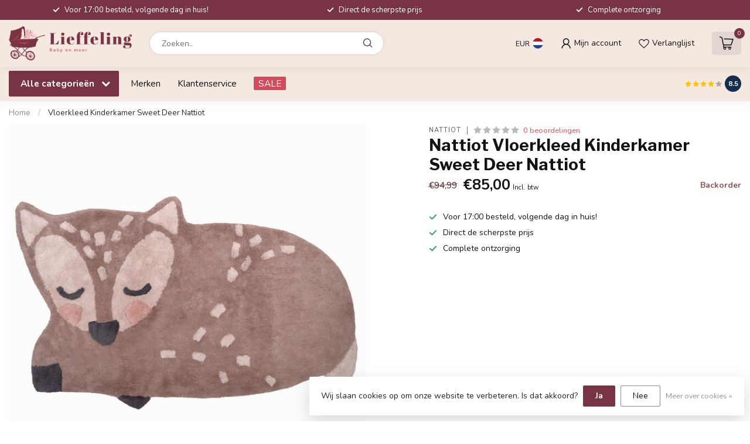

--- FILE ---
content_type: text/css; charset=UTF-8
request_url: https://cdn.webshopapp.com/shops/277151/themes/184313/assets/custom.css?20250210100150
body_size: 590
content:
/* 20250210095829 - v2 */
.gui,
.gui-block-linklist li a {
  color: #504e53;
}

.gui-page-title,
.gui a.gui-bold,
.gui-block-subtitle,
.gui-table thead tr th,
.gui ul.gui-products li .gui-products-title a,
.gui-form label,
.gui-block-title.gui-dark strong,
.gui-block-title.gui-dark strong a,
.gui-content-subtitle {
  color: #504e53;
}

.gui-block-inner strong {
  color: #969497;
}

.gui a {
  color: #000000;
}

.gui-input.gui-focus,
.gui-text.gui-focus,
.gui-select.gui-focus {
  border-color: #000000;
  box-shadow: 0 0 2px #000000;
}

.gui-select.gui-focus .gui-handle {
  border-color: #000000;
}

.gui-block,
.gui-block-title,
.gui-buttons.gui-border,
.gui-block-inner,
.gui-image {
  border-color: #7cb5ae;
}

.gui-block-title {
  color: #504e53;
  background-color: #ffffff;
}

.gui-content-title {
  color: #504e53;
}

.gui-form .gui-field .gui-description span {
  color: #504e53;
}

.gui-block-inner {
  background-color: #f4f4f4;
}

.gui-block-option {
  border-color: #ebf3f2;
  background-color: #f8fbfa;
}

.gui-block-option-block {
  border-color: #ebf3f2;
}

.gui-block-title strong {
  color: #504e53;
}

.gui-line,
.gui-cart-sum .gui-line {
  background-color: #c4ddda;
}

.gui ul.gui-products li {
  border-color: #d7e8e6;
}

.gui-block-subcontent,
.gui-content-subtitle {
  border-color: #d7e8e6;
}

.gui-faq,
.gui-login,
.gui-password,
.gui-register,
.gui-review,
.gui-sitemap,
.gui-block-linklist li,
.gui-table {
  border-color: #d7e8e6;
}

.gui-block-content .gui-table {
  border-color: #ebf3f2;
}

.gui-table thead tr th {
  border-color: #c4ddda;
  background-color: #f8fbfa;
}

.gui-table tbody tr td {
  border-color: #ebf3f2;
}

.gui a.gui-button-large,
.gui a.gui-button-small {
  border-color: #7cb5ae;
  color: #504e53;
  background-color: #ffffff;
}

.gui a.gui-button-large.gui-button-action,
.gui a.gui-button-small.gui-button-action {
  border-color: #7cb5ae;
  color: #504e53;
  background-color: #ffffff;
}

.gui a.gui-button-large:active,
.gui a.gui-button-small:active {
  background-color: #cccccc;
  border-color: #63908b;
}

.gui a.gui-button-large.gui-button-action:active,
.gui a.gui-button-small.gui-button-action:active {
  background-color: #cccccc;
  border-color: #63908b;
}

.gui-input,
.gui-text,
.gui-select,
.gui-number {
  border-color: #8d8d8d;
  background-color: #ffffff;
}

.gui-select .gui-handle,
.gui-number .gui-handle {
  border-color: #8d8d8d;
}

.gui-number .gui-handle a {
  background-color: #ffffff;
}

.gui-input input,
.gui-number input,
.gui-text textarea,
.gui-select .gui-value {
  color: #504e53;
}

.gui-progressbar {
  background-color: #504e53;
}

/* custom */



--- FILE ---
content_type: text/javascript;charset=utf-8
request_url: https://www.lieffeling.nl/services/stats/pageview.js?product=123316307&hash=4af9
body_size: -412
content:
// SEOshop 01-02-2026 03:25:44